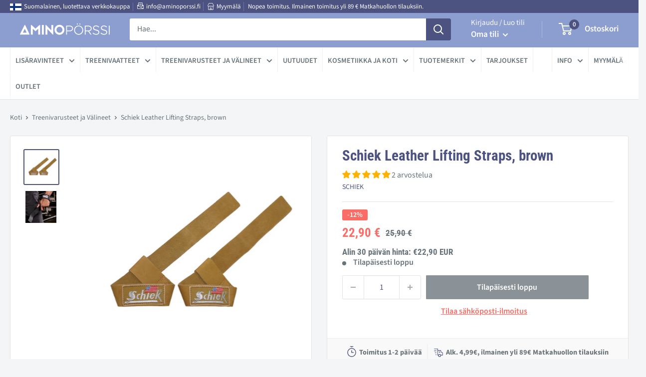

--- FILE ---
content_type: text/html; charset=utf-8
request_url: https://www.aminoporssi.fi/apps/reviews/products?url=https:/www.aminoporssi.fi/products/leather-lifting-straps
body_size: 1293
content:
 [ { "@context": "http://schema.org",  "@type": "Product",  "@id": "https://www.aminoporssi.fi/products/leather-lifting-straps#product_sp_schemaplus", "mainEntityOfPage": { "@type": "WebPage", "@id": "https://www.aminoporssi.fi/products/leather-lifting-straps#webpage_sp_schemaplus", "sdDatePublished": "2026-02-02T09:02+0200", "sdPublisher": { "@context": "http://schema.org", "@type": "Organization", "@id": "https://schemaplus.io", "name": "SchemaPlus App" } }, "additionalProperty": [    { "@type": "PropertyValue", "name" : "Tags", "value": [  "Omnibus: Compliant",  "Treenivarusteet",  "Treenivarusteet ja tuet_Vetoremmit ja gripperit",  "Valmistaja_Schiek",  "VAT24"  ] }   ,{"@type": "PropertyValue", "name" : "Title", "value": [  "Default Title"  ] }   ],    "aggregateRating": { "@type": "AggregateRating", "description": "Judge.me 2", "bestRating": "5", "reviewCount": "2", "worstRating": "1", "ratingValue": "5.00" },     "brand": { "@type": "Brand", "name": "Schiek",  "url": "https://www.aminoporssi.fi/collections/vendors?q=Schiek"  },  "category":"Vetoremmi", "color": "", "depth":"", "height":"", "itemCondition":"http://schema.org/NewCondition", "logo":"", "manufacturer":"", "material": "", "model":"",  "offers": { "@type": "Offer", "@id": "7825004953853",   "availability": "http://schema.org/OutOfStock",    "inventoryLevel": { "@type": "QuantitativeValue", "value": "0" },    "price" : 22.9, "priceSpecification": [ { "@type": "UnitPriceSpecification", "price": 22.9, "priceCurrency": "EUR" }  ],      "priceCurrency": "EUR", "description": "EUR-2290-22,90 €-€22,90 EUR-22,90", "priceValidUntil": "2030-12-21",    "shippingDetails": [  { "@type": "OfferShippingDetails", "shippingRate": { "@type": "MonetaryAmount",  "value": 4.99,   "minValue": 0,   "maxValue": 13,  "currency": "EUR" }, "shippingDestination": { "@type": "DefinedRegion", "addressCountry": [  "FI"  ] }, "deliveryTime": { "@type": "ShippingDeliveryTime", "handlingTime": { "@type": "QuantitativeValue", "minValue": "1", "maxValue": "2", "unitCode": "DAY" }, "transitTime": { "@type": "QuantitativeValue", "minValue": "1", "maxValue": "2", "unitCode": "DAY" } }  ,"freeShippingThreshold" : { "@type": "MonetaryAmount", "minValue": 89, "currency": "EUR" }  }  ],   "hasMerchantReturnPolicy": [  { "@type": "MerchantReturnPolicy", "name": "Vaihdot ja palautukset", "applicableCountry": [  "FI"  ], "returnPolicyCategory": "https://schema.org/MerchantReturnFiniteReturnWindow"  ,"merchantReturnDays": 14, "returnMethod": "https://schema.org/ReturnByMail", "returnFees": "https://schema.org/ReturnShippingFees", "refundType": ""  ,"returnShippingFeesAmount": { "@type": "MonetaryAmount", "value": "6", "minValue": null, "maxValue": null, "currency": "EUR" }   }  ],  "seller": { "@type": "Organization", "name": "Aminopörssi", "@id": "https://www.aminoporssi.fi#organization_sp_schemaplus" } },     "productID":"7825004953853",  "productionDate":"", "purchaseDate":"", "releaseDate":"",  "review": [         { "@context": "https://schema.org/", "@type": "Review", "reviewRating": { "@type": "Rating", "ratingValue": "5" }, "datePublished": "2024-12-25 20:25:52 UTC", "author": { "@type": "Person", "name": "Juhke" }, "reviewBody": "Ostin tämmöiset maastavetoa varten ja olen äärimmäisen tyytyväinen.", "description": "Judge.me Review", "name": "Hyvät remmit" },        { "@context": "https://schema.org/", "@type": "Review", "reviewRating": { "@type": "Rating", "ratingValue": "5" }, "datePublished": "2024-10-07 05:00:13 UTC", "author": { "@type": "Person", "name": "Janne Suvanto" }, "reviewBody": "Hyvät ja tukevat remmit", "description": "Judge.me Review", "name": "Hyvät remmit" }  ],   "sku": "S-1000LLS",   "gtin12": "635522100237", "mpn": "",  "weight": { "@type": "QuantitativeValue", "unitCode": "LBR", "value": "0.05" }, "width":"",    "description": "Schiek Leather Lifting Straps vetoremmit korkealaatuiset vetoremmit on valmistettu kestävästä nahasta. \nVäri: Ruskea (ensimmäinen kuva).\n\nPituus: 53 cm\nLeveys: 3,8 cm\n\nValmistettu USA:ssa\n\n\n\n\nValmistaja: Schiek",  "image": [      "https:\/\/www.aminoporssi.fi\/cdn\/shop\/files\/SCHIEKLEATHERLIFTINGSTRAP_1.png?v=1704968118\u0026width=600"    ,"https:\/\/www.aminoporssi.fi\/cdn\/shop\/products\/SCHIEKLEATHERLIFTINGSTRAPS.jpg?v=1704968117\u0026width=600"      ,"https:\/\/www.aminoporssi.fi\/cdn\/shop\/files\/SCHIEKLEATHERLIFTINGSTRAP_1.png?v=1704968118\u0026width=600"    ], "name": "Schiek Leather Lifting Straps, brown", "url": "https://www.aminoporssi.fi/products/leather-lifting-straps" }      ,{ "@context": "http://schema.org", "@type": "BreadcrumbList", "name": "Aminopörssi Breadcrumbs Schema by SchemaPlus", "itemListElement": [  { "@type": "ListItem", "position": 1, "item": { "@id": "https://www.aminoporssi.fi/collections", "name": "Products" } }, { "@type": "ListItem", "position": 2, "item": { "@id": "https://www.aminoporssi.fi/collections/alv24-tarkastusryhma", "name": "ALV24 tarkastusryhma" } },  { "@type": "ListItem", "position": 3, "item": { "@id": "https://www.aminoporssi.fi/products/leather-lifting-straps#breadcrumb_sp_schemaplus", "name": "Schiek Leather Lifting Straps, brown" } } ] }  ]

--- FILE ---
content_type: text/javascript; charset=utf-8
request_url: https://www.aminoporssi.fi/products/leather-lifting-straps.js
body_size: 536
content:
{"id":7825004953853,"title":"Schiek Leather Lifting Straps, brown","handle":"leather-lifting-straps","description":"\u003cp\u003e\u003cspan data-mce-fragment=\"1\"\u003eSchiek Leather Lifting Straps vetoremmit korkealaatuiset vetoremmit on valmistettu kestävästä nahasta. \u003c\/span\u003e\u003c\/p\u003e\n\u003cp\u003e\u003cspan data-mce-fragment=\"1\" mce-data-marked=\"1\"\u003eVäri: Ruskea (ensimmäinen kuva).\u003c\/span\u003e\u003c\/p\u003e\n\u003cul\u003e\n\u003cli\u003e\u003cspan data-mce-fragment=\"1\"\u003ePituus: 53 cm\u003c\/span\u003e\u003c\/li\u003e\n\u003cli\u003e\u003cspan data-mce-fragment=\"1\"\u003eLeveys: 3,8 cm\u003c\/span\u003e\u003c\/li\u003e\n\u003c\/ul\u003e\n\u003cp\u003eValmistettu USA:ssa\u003c\/p\u003e\n\u003cul\u003e\u003c\/ul\u003e\n\u003cul\u003e\u003c\/ul\u003e\n\u003cul\u003e\u003c\/ul\u003e\n\u003cul\u003e\u003c\/ul\u003e\n\u003cp\u003eValmistaja: Schiek\u003cbr\u003e\u003c\/p\u003e","published_at":"2022-08-18T16:21:31+03:00","created_at":"2022-08-10T07:10:06+03:00","vendor":"Schiek","type":"Vetoremmi","tags":["Omnibus: Compliant","Treenivarusteet","Treenivarusteet ja tuet_Vetoremmit ja gripperit","Valmistaja_Schiek","VAT24"],"price":2290,"price_min":2290,"price_max":2290,"available":false,"price_varies":false,"compare_at_price":2590,"compare_at_price_min":2590,"compare_at_price_max":2590,"compare_at_price_varies":false,"variants":[{"id":43194551763197,"title":"Default Title","option1":"Default Title","option2":null,"option3":null,"sku":"S-1000LLS","requires_shipping":true,"taxable":true,"featured_image":null,"available":false,"name":"Schiek Leather Lifting Straps, brown","public_title":null,"options":["Default Title"],"price":2290,"weight":50,"compare_at_price":2590,"inventory_management":"shopify","barcode":"635522100237","requires_selling_plan":false,"selling_plan_allocations":[]}],"images":["\/\/cdn.shopify.com\/s\/files\/1\/0531\/6024\/7463\/files\/SCHIEKLEATHERLIFTINGSTRAP_1.png?v=1704968118","\/\/cdn.shopify.com\/s\/files\/1\/0531\/6024\/7463\/products\/SCHIEKLEATHERLIFTINGSTRAPS.jpg?v=1704968117"],"featured_image":"\/\/cdn.shopify.com\/s\/files\/1\/0531\/6024\/7463\/files\/SCHIEKLEATHERLIFTINGSTRAP_1.png?v=1704968118","options":[{"name":"Title","position":1,"values":["Default Title"]}],"url":"\/products\/leather-lifting-straps","media":[{"alt":"Leather Lifting Straps, brown-Vetoremmi-Schiek-Aminopörssi","id":45057854013763,"position":1,"preview_image":{"aspect_ratio":1.0,"height":1080,"width":1080,"src":"https:\/\/cdn.shopify.com\/s\/files\/1\/0531\/6024\/7463\/files\/SCHIEKLEATHERLIFTINGSTRAP_1.png?v=1704968118"},"aspect_ratio":1.0,"height":1080,"media_type":"image","src":"https:\/\/cdn.shopify.com\/s\/files\/1\/0531\/6024\/7463\/files\/SCHIEKLEATHERLIFTINGSTRAP_1.png?v=1704968118","width":1080},{"alt":"Leather Lifting Straps-Vetoremmi-Schiek-Aminopörssi","id":30329409601789,"position":2,"preview_image":{"aspect_ratio":1.0,"height":800,"width":800,"src":"https:\/\/cdn.shopify.com\/s\/files\/1\/0531\/6024\/7463\/products\/SCHIEKLEATHERLIFTINGSTRAPS.jpg?v=1704968117"},"aspect_ratio":1.0,"height":800,"media_type":"image","src":"https:\/\/cdn.shopify.com\/s\/files\/1\/0531\/6024\/7463\/products\/SCHIEKLEATHERLIFTINGSTRAPS.jpg?v=1704968117","width":800}],"requires_selling_plan":false,"selling_plan_groups":[]}